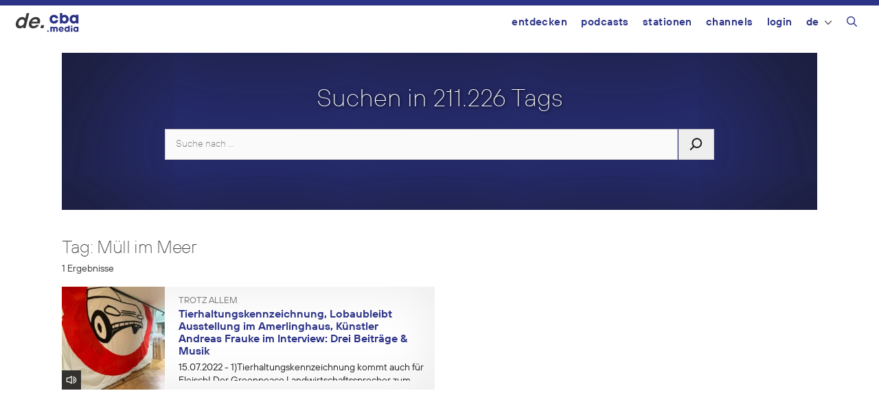

--- FILE ---
content_type: text/html; charset=UTF-8
request_url: https://de.cba.media/tag/mull-im-meer
body_size: 13568
content:
<!DOCTYPE html>
<html lang="de-DE">
<head>
	<meta charset="UTF-8">
	<link rel="profile" href="https://gmpg.org/xfn/11">
	<meta name='robots' content='max-image-preview:large' />
	<style>img:is([sizes="auto" i], [sizes^="auto," i]) { contain-intrinsic-size: 3000px 1500px }</style>
	<meta name="viewport" content="width=device-width, initial-scale=1"><link rel="alternate" type="application/rss+xml" title="cba - cultural broadcasting archive &raquo; Müll im Meer Schlagwort-Feed" href="https://de.cba.media/tag/mull-im-meer/feed" />
<meta property="og:site_name" content="cba - cultural broadcasting archive" /><meta name="twitter:card" content="summary" /><meta name="description" property="description" content="15.07.2022 - 1)Tierhaltungskennzeichnung kommt auch für Fleisch! Der Greenpeace Landwirtschaftssprecher zum Kampagnenerfolg! https://www.ots.at/presseaussendung/OTS_20220624_OTS0157..." /><meta property="og:title" content="Tierhaltungskennzeichnung, Lobaubleibt Ausstellung im Amerlinghaus, Künstler Andreas Frauke im Interview: Drei Beiträge &amp; Musik" /><meta property="og:type" content="article" /><meta property="og:url" content="https://de.cba.media/566885" /><meta property="og:description" content="15.07.2022 - 1)Tierhaltungskennzeichnung kommt auch für Fleisch! Der Greenpeace Landwirtschaftssprecher zum Kampagnenerfolg! https://www.ots.at/presseaussendung/OTS_20220624_OTS0157..." /><meta property="og:image" content="https://cba.media/wp-content/uploads/9/8/0000566889/290580640-4799015463535980-6997226900704801076-n.jpg" /><link rel="search" type="application/opensearchdescription+xml" href="https://cba.media/wp-content/themes/cba2020/search.xml" title="cba - cultural broadcasting archive"><script type="text/javascript">
/* <![CDATA[ */
window._wpemojiSettings = {"baseUrl":"https:\/\/s.w.org\/images\/core\/emoji\/16.0.1\/72x72\/","ext":".png","svgUrl":"https:\/\/s.w.org\/images\/core\/emoji\/16.0.1\/svg\/","svgExt":".svg","source":{"concatemoji":"https:\/\/cba.media\/wp-includes\/js\/wp-emoji-release.min.js?ver=6.8.3"}};
/*! This file is auto-generated */
!function(s,n){var o,i,e;function c(e){try{var t={supportTests:e,timestamp:(new Date).valueOf()};sessionStorage.setItem(o,JSON.stringify(t))}catch(e){}}function p(e,t,n){e.clearRect(0,0,e.canvas.width,e.canvas.height),e.fillText(t,0,0);var t=new Uint32Array(e.getImageData(0,0,e.canvas.width,e.canvas.height).data),a=(e.clearRect(0,0,e.canvas.width,e.canvas.height),e.fillText(n,0,0),new Uint32Array(e.getImageData(0,0,e.canvas.width,e.canvas.height).data));return t.every(function(e,t){return e===a[t]})}function u(e,t){e.clearRect(0,0,e.canvas.width,e.canvas.height),e.fillText(t,0,0);for(var n=e.getImageData(16,16,1,1),a=0;a<n.data.length;a++)if(0!==n.data[a])return!1;return!0}function f(e,t,n,a){switch(t){case"flag":return n(e,"\ud83c\udff3\ufe0f\u200d\u26a7\ufe0f","\ud83c\udff3\ufe0f\u200b\u26a7\ufe0f")?!1:!n(e,"\ud83c\udde8\ud83c\uddf6","\ud83c\udde8\u200b\ud83c\uddf6")&&!n(e,"\ud83c\udff4\udb40\udc67\udb40\udc62\udb40\udc65\udb40\udc6e\udb40\udc67\udb40\udc7f","\ud83c\udff4\u200b\udb40\udc67\u200b\udb40\udc62\u200b\udb40\udc65\u200b\udb40\udc6e\u200b\udb40\udc67\u200b\udb40\udc7f");case"emoji":return!a(e,"\ud83e\udedf")}return!1}function g(e,t,n,a){var r="undefined"!=typeof WorkerGlobalScope&&self instanceof WorkerGlobalScope?new OffscreenCanvas(300,150):s.createElement("canvas"),o=r.getContext("2d",{willReadFrequently:!0}),i=(o.textBaseline="top",o.font="600 32px Arial",{});return e.forEach(function(e){i[e]=t(o,e,n,a)}),i}function t(e){var t=s.createElement("script");t.src=e,t.defer=!0,s.head.appendChild(t)}"undefined"!=typeof Promise&&(o="wpEmojiSettingsSupports",i=["flag","emoji"],n.supports={everything:!0,everythingExceptFlag:!0},e=new Promise(function(e){s.addEventListener("DOMContentLoaded",e,{once:!0})}),new Promise(function(t){var n=function(){try{var e=JSON.parse(sessionStorage.getItem(o));if("object"==typeof e&&"number"==typeof e.timestamp&&(new Date).valueOf()<e.timestamp+604800&&"object"==typeof e.supportTests)return e.supportTests}catch(e){}return null}();if(!n){if("undefined"!=typeof Worker&&"undefined"!=typeof OffscreenCanvas&&"undefined"!=typeof URL&&URL.createObjectURL&&"undefined"!=typeof Blob)try{var e="postMessage("+g.toString()+"("+[JSON.stringify(i),f.toString(),p.toString(),u.toString()].join(",")+"));",a=new Blob([e],{type:"text/javascript"}),r=new Worker(URL.createObjectURL(a),{name:"wpTestEmojiSupports"});return void(r.onmessage=function(e){c(n=e.data),r.terminate(),t(n)})}catch(e){}c(n=g(i,f,p,u))}t(n)}).then(function(e){for(var t in e)n.supports[t]=e[t],n.supports.everything=n.supports.everything&&n.supports[t],"flag"!==t&&(n.supports.everythingExceptFlag=n.supports.everythingExceptFlag&&n.supports[t]);n.supports.everythingExceptFlag=n.supports.everythingExceptFlag&&!n.supports.flag,n.DOMReady=!1,n.readyCallback=function(){n.DOMReady=!0}}).then(function(){return e}).then(function(){var e;n.supports.everything||(n.readyCallback(),(e=n.source||{}).concatemoji?t(e.concatemoji):e.wpemoji&&e.twemoji&&(t(e.twemoji),t(e.wpemoji)))}))}((window,document),window._wpemojiSettings);
/* ]]> */
</script>
<link rel='stylesheet' id='generate-mobile-style-css' href='https://cba.media/wp-content/themes/generatepress/assets/css/mobile.min.css?ver=3.6.0' type='text/css' media='all' />
<link rel='stylesheet' id='generate-style-grid-css' href='https://cba.media/wp-content/themes/generatepress/assets/css/unsemantic-grid.min.css?ver=3.6.0' type='text/css' media='all' />
<link rel='stylesheet' id='generate-style-css' href='https://cba.media/wp-content/themes/generatepress/assets/css/style.min.css?ver=3.6.0' type='text/css' media='all' />
<style id='generate-style-inline-css' type='text/css'>
body{background-color:#efefef;color:#3a3a3a;}a{color:#2b3287;}a:hover, a:focus, a:active{color:#000000;}body .grid-container{max-width:1100px;}.wp-block-group__inner-container{max-width:1100px;margin-left:auto;margin-right:auto;}@media (max-width: 500px) and (min-width: 769px){.inside-header{display:flex;flex-direction:column;align-items:center;}.site-logo, .site-branding{margin-bottom:1.5em;}#site-navigation{margin:0 auto;}.header-widget{margin-top:1.5em;}}.navigation-search{position:absolute;left:-99999px;pointer-events:none;visibility:hidden;z-index:20;width:100%;top:0;transition:opacity 100ms ease-in-out;opacity:0;}.navigation-search.nav-search-active{left:0;right:0;pointer-events:auto;visibility:visible;opacity:1;}.navigation-search input[type="search"]{outline:0;border:0;vertical-align:bottom;line-height:1;opacity:0.9;width:100%;z-index:20;border-radius:0;-webkit-appearance:none;height:60px;}.navigation-search input::-ms-clear{display:none;width:0;height:0;}.navigation-search input::-ms-reveal{display:none;width:0;height:0;}.navigation-search input::-webkit-search-decoration, .navigation-search input::-webkit-search-cancel-button, .navigation-search input::-webkit-search-results-button, .navigation-search input::-webkit-search-results-decoration{display:none;}.main-navigation li.search-item{z-index:21;}li.search-item.active{transition:opacity 100ms ease-in-out;}.nav-left-sidebar .main-navigation li.search-item.active,.nav-right-sidebar .main-navigation li.search-item.active{width:auto;display:inline-block;float:right;}.gen-sidebar-nav .navigation-search{top:auto;bottom:0;}:root{--contrast:#222222;--contrast-2:#575760;--contrast-3:#b2b2be;--base:#f0f0f0;--base-2:#f7f8f9;--base-3:#ffffff;--accent:#1e73be;}:root .has-contrast-color{color:var(--contrast);}:root .has-contrast-background-color{background-color:var(--contrast);}:root .has-contrast-2-color{color:var(--contrast-2);}:root .has-contrast-2-background-color{background-color:var(--contrast-2);}:root .has-contrast-3-color{color:var(--contrast-3);}:root .has-contrast-3-background-color{background-color:var(--contrast-3);}:root .has-base-color{color:var(--base);}:root .has-base-background-color{background-color:var(--base);}:root .has-base-2-color{color:var(--base-2);}:root .has-base-2-background-color{background-color:var(--base-2);}:root .has-base-3-color{color:var(--base-3);}:root .has-base-3-background-color{background-color:var(--base-3);}:root .has-accent-color{color:var(--accent);}:root .has-accent-background-color{background-color:var(--accent);}body, button, input, select, textarea{font-family:inherit;}body{line-height:1.5;}.entry-content > [class*="wp-block-"]:not(:last-child):not(.wp-block-heading){margin-bottom:1.5em;}.main-title{font-size:45px;}.main-navigation .main-nav ul ul li a{font-size:14px;}.sidebar .widget, .footer-widgets .widget{font-size:17px;}h1{font-size:40px;}h2{font-weight:300;font-size:30px;}h3{font-size:20px;}h4{font-size:inherit;}h5{font-size:inherit;}@media (max-width:768px){.main-title{font-size:30px;}h1{font-size:30px;}h2{font-size:25px;}}.top-bar{background-color:#636363;color:#ffffff;}.top-bar a{color:#ffffff;}.top-bar a:hover{color:#303030;}.site-header{background-color:#ffffff;color:#3a3a3a;}.site-header a{color:#3a3a3a;}.main-title a,.main-title a:hover{color:#222222;}.site-description{color:#757575;}.main-navigation,.main-navigation ul ul{background-color:#222222;}.main-navigation .main-nav ul li a, .main-navigation .menu-toggle, .main-navigation .menu-bar-items{color:#ffffff;}.main-navigation .main-nav ul li:not([class*="current-menu-"]):hover > a, .main-navigation .main-nav ul li:not([class*="current-menu-"]):focus > a, .main-navigation .main-nav ul li.sfHover:not([class*="current-menu-"]) > a, .main-navigation .menu-bar-item:hover > a, .main-navigation .menu-bar-item.sfHover > a{color:#ffffff;background-color:#3f3f3f;}button.menu-toggle:hover,button.menu-toggle:focus,.main-navigation .mobile-bar-items a,.main-navigation .mobile-bar-items a:hover,.main-navigation .mobile-bar-items a:focus{color:#ffffff;}.main-navigation .main-nav ul li[class*="current-menu-"] > a{color:#ffffff;background-color:#3f3f3f;}.navigation-search input[type="search"],.navigation-search input[type="search"]:active, .navigation-search input[type="search"]:focus, .main-navigation .main-nav ul li.search-item.active > a, .main-navigation .menu-bar-items .search-item.active > a{color:#ffffff;background-color:#3f3f3f;}.main-navigation ul ul{background-color:#3f3f3f;}.main-navigation .main-nav ul ul li a{color:#ffffff;}.main-navigation .main-nav ul ul li:not([class*="current-menu-"]):hover > a,.main-navigation .main-nav ul ul li:not([class*="current-menu-"]):focus > a, .main-navigation .main-nav ul ul li.sfHover:not([class*="current-menu-"]) > a{color:#ffffff;background-color:#4f4f4f;}.main-navigation .main-nav ul ul li[class*="current-menu-"] > a{color:#ffffff;background-color:#4f4f4f;}.separate-containers .inside-article, .separate-containers .comments-area, .separate-containers .page-header, .one-container .container, .separate-containers .paging-navigation, .inside-page-header{background-color:#ffffff;}.entry-meta{color:#595959;}.entry-meta a{color:#595959;}.entry-meta a:hover{color:#1e73be;}.sidebar .widget{background-color:#ffffff;}.sidebar .widget .widget-title{color:#000000;}.footer-widgets{background-color:#ffffff;}.footer-widgets .widget-title{color:#000000;}.site-info{color:#ffffff;background-color:#222222;}.site-info a{color:#ffffff;}.site-info a:hover{color:#606060;}.footer-bar .widget_nav_menu .current-menu-item a{color:#606060;}input[type="text"],input[type="email"],input[type="url"],input[type="password"],input[type="search"],input[type="tel"],input[type="number"],textarea,select{color:#666666;background-color:#fafafa;border-color:#cccccc;}input[type="text"]:focus,input[type="email"]:focus,input[type="url"]:focus,input[type="password"]:focus,input[type="search"]:focus,input[type="tel"]:focus,input[type="number"]:focus,textarea:focus,select:focus{color:#666666;background-color:#ffffff;border-color:#bfbfbf;}button,html input[type="button"],input[type="reset"],input[type="submit"],a.button,a.wp-block-button__link:not(.has-background){color:#ffffff;background-color:#666666;}button:hover,html input[type="button"]:hover,input[type="reset"]:hover,input[type="submit"]:hover,a.button:hover,button:focus,html input[type="button"]:focus,input[type="reset"]:focus,input[type="submit"]:focus,a.button:focus,a.wp-block-button__link:not(.has-background):active,a.wp-block-button__link:not(.has-background):focus,a.wp-block-button__link:not(.has-background):hover{color:#ffffff;background-color:#3f3f3f;}a.generate-back-to-top{background-color:rgba( 0,0,0,0.4 );color:#ffffff;}a.generate-back-to-top:hover,a.generate-back-to-top:focus{background-color:rgba( 0,0,0,0.6 );color:#ffffff;}:root{--gp-search-modal-bg-color:var(--base-3);--gp-search-modal-text-color:var(--contrast);--gp-search-modal-overlay-bg-color:rgba(0,0,0,0.2);}@media (max-width:768px){.main-navigation .menu-bar-item:hover > a, .main-navigation .menu-bar-item.sfHover > a{background:none;color:#ffffff;}}.inside-top-bar{padding:10px;}.inside-header{padding:40px;}.site-main .wp-block-group__inner-container{padding:40px;}.entry-content .alignwide, body:not(.no-sidebar) .entry-content .alignfull{margin-left:-40px;width:calc(100% + 80px);max-width:calc(100% + 80px);}.rtl .menu-item-has-children .dropdown-menu-toggle{padding-left:20px;}.rtl .main-navigation .main-nav ul li.menu-item-has-children > a{padding-right:20px;}.site-info{padding:20px;}@media (max-width:768px){.separate-containers .inside-article, .separate-containers .comments-area, .separate-containers .page-header, .separate-containers .paging-navigation, .one-container .site-content, .inside-page-header{padding:30px;}.site-main .wp-block-group__inner-container{padding:30px;}.site-info{padding-right:10px;padding-left:10px;}.entry-content .alignwide, body:not(.no-sidebar) .entry-content .alignfull{margin-left:-30px;width:calc(100% + 60px);max-width:calc(100% + 60px);}}.one-container .sidebar .widget{padding:0px;}@media (max-width:768px){.main-navigation .menu-toggle,.main-navigation .mobile-bar-items,.sidebar-nav-mobile:not(#sticky-placeholder){display:block;}.main-navigation ul,.gen-sidebar-nav{display:none;}[class*="nav-float-"] .site-header .inside-header > *{float:none;clear:both;}}
</style>
<link rel='stylesheet' id='cba-slick-theme-css' href='https://cba.media/wp-content/themes/cba2020/externals/slick/slick-theme.css?ver=1.8.1' type='text/css' media='screen' />
<link rel='stylesheet' id='cba-slick-css' href='https://cba.media/wp-content/themes/cba2020/externals/slick/slick.css?ver=1.8.1' type='text/css' media='screen' />
<link rel='stylesheet' id='cba-jquery-ui-modal-css' href='https://cba.media/wp-content/themes/cba2020/externals/jquery-ui/jquery.modal.min.css?ver=0.9.1' type='text/css' media='screen' />
<link rel='stylesheet' id='cba-style-css' href='https://cba.media/wp-content/themes/cba2020/style.css?ver=6.4.85' type='text/css' media='screen' />
<link rel='stylesheet' id='cba-style-de-css' href='https://cba.media/wp-content/themes/cba2020-de/style.css?ver=6.4.85' type='text/css' media='screen' />
<style id='wp-emoji-styles-inline-css' type='text/css'>

	img.wp-smiley, img.emoji {
		display: inline !important;
		border: none !important;
		box-shadow: none !important;
		height: 1em !important;
		width: 1em !important;
		margin: 0 0.07em !important;
		vertical-align: -0.1em !important;
		background: none !important;
		padding: 0 !important;
	}
</style>
<link rel='stylesheet' id='wp-block-library-css' href='https://cba.media/wp-includes/css/dist/block-library/style.min.css?ver=6.8.3' type='text/css' media='all' />
<style id='classic-theme-styles-inline-css' type='text/css'>
/*! This file is auto-generated */
.wp-block-button__link{color:#fff;background-color:#32373c;border-radius:9999px;box-shadow:none;text-decoration:none;padding:calc(.667em + 2px) calc(1.333em + 2px);font-size:1.125em}.wp-block-file__button{background:#32373c;color:#fff;text-decoration:none}
</style>
<style id='global-styles-inline-css' type='text/css'>
:root{--wp--preset--aspect-ratio--square: 1;--wp--preset--aspect-ratio--4-3: 4/3;--wp--preset--aspect-ratio--3-4: 3/4;--wp--preset--aspect-ratio--3-2: 3/2;--wp--preset--aspect-ratio--2-3: 2/3;--wp--preset--aspect-ratio--16-9: 16/9;--wp--preset--aspect-ratio--9-16: 9/16;--wp--preset--color--black: #000000;--wp--preset--color--cyan-bluish-gray: #abb8c3;--wp--preset--color--white: #ffffff;--wp--preset--color--pale-pink: #f78da7;--wp--preset--color--vivid-red: #cf2e2e;--wp--preset--color--luminous-vivid-orange: #ff6900;--wp--preset--color--luminous-vivid-amber: #fcb900;--wp--preset--color--light-green-cyan: #7bdcb5;--wp--preset--color--vivid-green-cyan: #00d084;--wp--preset--color--pale-cyan-blue: #8ed1fc;--wp--preset--color--vivid-cyan-blue: #0693e3;--wp--preset--color--vivid-purple: #9b51e0;--wp--preset--gradient--vivid-cyan-blue-to-vivid-purple: linear-gradient(135deg,rgba(6,147,227,1) 0%,rgb(155,81,224) 100%);--wp--preset--gradient--light-green-cyan-to-vivid-green-cyan: linear-gradient(135deg,rgb(122,220,180) 0%,rgb(0,208,130) 100%);--wp--preset--gradient--luminous-vivid-amber-to-luminous-vivid-orange: linear-gradient(135deg,rgba(252,185,0,1) 0%,rgba(255,105,0,1) 100%);--wp--preset--gradient--luminous-vivid-orange-to-vivid-red: linear-gradient(135deg,rgba(255,105,0,1) 0%,rgb(207,46,46) 100%);--wp--preset--gradient--very-light-gray-to-cyan-bluish-gray: linear-gradient(135deg,rgb(238,238,238) 0%,rgb(169,184,195) 100%);--wp--preset--gradient--cool-to-warm-spectrum: linear-gradient(135deg,rgb(74,234,220) 0%,rgb(151,120,209) 20%,rgb(207,42,186) 40%,rgb(238,44,130) 60%,rgb(251,105,98) 80%,rgb(254,248,76) 100%);--wp--preset--gradient--blush-light-purple: linear-gradient(135deg,rgb(255,206,236) 0%,rgb(152,150,240) 100%);--wp--preset--gradient--blush-bordeaux: linear-gradient(135deg,rgb(254,205,165) 0%,rgb(254,45,45) 50%,rgb(107,0,62) 100%);--wp--preset--gradient--luminous-dusk: linear-gradient(135deg,rgb(255,203,112) 0%,rgb(199,81,192) 50%,rgb(65,88,208) 100%);--wp--preset--gradient--pale-ocean: linear-gradient(135deg,rgb(255,245,203) 0%,rgb(182,227,212) 50%,rgb(51,167,181) 100%);--wp--preset--gradient--electric-grass: linear-gradient(135deg,rgb(202,248,128) 0%,rgb(113,206,126) 100%);--wp--preset--gradient--midnight: linear-gradient(135deg,rgb(2,3,129) 0%,rgb(40,116,252) 100%);--wp--preset--font-size--small: 13px;--wp--preset--font-size--medium: 20px;--wp--preset--font-size--large: 36px;--wp--preset--font-size--x-large: 42px;--wp--preset--spacing--20: 0.44rem;--wp--preset--spacing--30: 0.67rem;--wp--preset--spacing--40: 1rem;--wp--preset--spacing--50: 1.5rem;--wp--preset--spacing--60: 2.25rem;--wp--preset--spacing--70: 3.38rem;--wp--preset--spacing--80: 5.06rem;--wp--preset--shadow--natural: 6px 6px 9px rgba(0, 0, 0, 0.2);--wp--preset--shadow--deep: 12px 12px 50px rgba(0, 0, 0, 0.4);--wp--preset--shadow--sharp: 6px 6px 0px rgba(0, 0, 0, 0.2);--wp--preset--shadow--outlined: 6px 6px 0px -3px rgba(255, 255, 255, 1), 6px 6px rgba(0, 0, 0, 1);--wp--preset--shadow--crisp: 6px 6px 0px rgba(0, 0, 0, 1);}:where(.is-layout-flex){gap: 0.5em;}:where(.is-layout-grid){gap: 0.5em;}body .is-layout-flex{display: flex;}.is-layout-flex{flex-wrap: wrap;align-items: center;}.is-layout-flex > :is(*, div){margin: 0;}body .is-layout-grid{display: grid;}.is-layout-grid > :is(*, div){margin: 0;}:where(.wp-block-columns.is-layout-flex){gap: 2em;}:where(.wp-block-columns.is-layout-grid){gap: 2em;}:where(.wp-block-post-template.is-layout-flex){gap: 1.25em;}:where(.wp-block-post-template.is-layout-grid){gap: 1.25em;}.has-black-color{color: var(--wp--preset--color--black) !important;}.has-cyan-bluish-gray-color{color: var(--wp--preset--color--cyan-bluish-gray) !important;}.has-white-color{color: var(--wp--preset--color--white) !important;}.has-pale-pink-color{color: var(--wp--preset--color--pale-pink) !important;}.has-vivid-red-color{color: var(--wp--preset--color--vivid-red) !important;}.has-luminous-vivid-orange-color{color: var(--wp--preset--color--luminous-vivid-orange) !important;}.has-luminous-vivid-amber-color{color: var(--wp--preset--color--luminous-vivid-amber) !important;}.has-light-green-cyan-color{color: var(--wp--preset--color--light-green-cyan) !important;}.has-vivid-green-cyan-color{color: var(--wp--preset--color--vivid-green-cyan) !important;}.has-pale-cyan-blue-color{color: var(--wp--preset--color--pale-cyan-blue) !important;}.has-vivid-cyan-blue-color{color: var(--wp--preset--color--vivid-cyan-blue) !important;}.has-vivid-purple-color{color: var(--wp--preset--color--vivid-purple) !important;}.has-black-background-color{background-color: var(--wp--preset--color--black) !important;}.has-cyan-bluish-gray-background-color{background-color: var(--wp--preset--color--cyan-bluish-gray) !important;}.has-white-background-color{background-color: var(--wp--preset--color--white) !important;}.has-pale-pink-background-color{background-color: var(--wp--preset--color--pale-pink) !important;}.has-vivid-red-background-color{background-color: var(--wp--preset--color--vivid-red) !important;}.has-luminous-vivid-orange-background-color{background-color: var(--wp--preset--color--luminous-vivid-orange) !important;}.has-luminous-vivid-amber-background-color{background-color: var(--wp--preset--color--luminous-vivid-amber) !important;}.has-light-green-cyan-background-color{background-color: var(--wp--preset--color--light-green-cyan) !important;}.has-vivid-green-cyan-background-color{background-color: var(--wp--preset--color--vivid-green-cyan) !important;}.has-pale-cyan-blue-background-color{background-color: var(--wp--preset--color--pale-cyan-blue) !important;}.has-vivid-cyan-blue-background-color{background-color: var(--wp--preset--color--vivid-cyan-blue) !important;}.has-vivid-purple-background-color{background-color: var(--wp--preset--color--vivid-purple) !important;}.has-black-border-color{border-color: var(--wp--preset--color--black) !important;}.has-cyan-bluish-gray-border-color{border-color: var(--wp--preset--color--cyan-bluish-gray) !important;}.has-white-border-color{border-color: var(--wp--preset--color--white) !important;}.has-pale-pink-border-color{border-color: var(--wp--preset--color--pale-pink) !important;}.has-vivid-red-border-color{border-color: var(--wp--preset--color--vivid-red) !important;}.has-luminous-vivid-orange-border-color{border-color: var(--wp--preset--color--luminous-vivid-orange) !important;}.has-luminous-vivid-amber-border-color{border-color: var(--wp--preset--color--luminous-vivid-amber) !important;}.has-light-green-cyan-border-color{border-color: var(--wp--preset--color--light-green-cyan) !important;}.has-vivid-green-cyan-border-color{border-color: var(--wp--preset--color--vivid-green-cyan) !important;}.has-pale-cyan-blue-border-color{border-color: var(--wp--preset--color--pale-cyan-blue) !important;}.has-vivid-cyan-blue-border-color{border-color: var(--wp--preset--color--vivid-cyan-blue) !important;}.has-vivid-purple-border-color{border-color: var(--wp--preset--color--vivid-purple) !important;}.has-vivid-cyan-blue-to-vivid-purple-gradient-background{background: var(--wp--preset--gradient--vivid-cyan-blue-to-vivid-purple) !important;}.has-light-green-cyan-to-vivid-green-cyan-gradient-background{background: var(--wp--preset--gradient--light-green-cyan-to-vivid-green-cyan) !important;}.has-luminous-vivid-amber-to-luminous-vivid-orange-gradient-background{background: var(--wp--preset--gradient--luminous-vivid-amber-to-luminous-vivid-orange) !important;}.has-luminous-vivid-orange-to-vivid-red-gradient-background{background: var(--wp--preset--gradient--luminous-vivid-orange-to-vivid-red) !important;}.has-very-light-gray-to-cyan-bluish-gray-gradient-background{background: var(--wp--preset--gradient--very-light-gray-to-cyan-bluish-gray) !important;}.has-cool-to-warm-spectrum-gradient-background{background: var(--wp--preset--gradient--cool-to-warm-spectrum) !important;}.has-blush-light-purple-gradient-background{background: var(--wp--preset--gradient--blush-light-purple) !important;}.has-blush-bordeaux-gradient-background{background: var(--wp--preset--gradient--blush-bordeaux) !important;}.has-luminous-dusk-gradient-background{background: var(--wp--preset--gradient--luminous-dusk) !important;}.has-pale-ocean-gradient-background{background: var(--wp--preset--gradient--pale-ocean) !important;}.has-electric-grass-gradient-background{background: var(--wp--preset--gradient--electric-grass) !important;}.has-midnight-gradient-background{background: var(--wp--preset--gradient--midnight) !important;}.has-small-font-size{font-size: var(--wp--preset--font-size--small) !important;}.has-medium-font-size{font-size: var(--wp--preset--font-size--medium) !important;}.has-large-font-size{font-size: var(--wp--preset--font-size--large) !important;}.has-x-large-font-size{font-size: var(--wp--preset--font-size--x-large) !important;}
:where(.wp-block-post-template.is-layout-flex){gap: 1.25em;}:where(.wp-block-post-template.is-layout-grid){gap: 1.25em;}
:where(.wp-block-columns.is-layout-flex){gap: 2em;}:where(.wp-block-columns.is-layout-grid){gap: 2em;}
:root :where(.wp-block-pullquote){font-size: 1.5em;line-height: 1.6;}
</style>
<link rel='stylesheet' id='trp-frontend-css' href='https://cba.media/wp-content/plugins/transposer/css/frontend-style.css?ver=1.55' type='text/css' media='all' />
<link rel='stylesheet' id='login-with-ajax-css' href='https://cba.media/wp-content/plugins/login-with-ajax/templates/login-with-ajax.min.css?ver=4.5.1' type='text/css' media='all' />
<link rel='stylesheet' id='generate-font-icons-css' href='https://cba.media/wp-content/themes/generatepress/assets/css/components/font-icons.min.css?ver=3.6.0' type='text/css' media='all' />
<script type="text/javascript" src="https://cba.media/wp-includes/js/jquery/jquery.min.js?ver=3.7.1" id="jquery-core-js"></script>
<script type="text/javascript" src="https://cba.media/wp-includes/js/jquery/jquery-migrate.min.js?ver=3.4.1" id="jquery-migrate-js"></script>
<script type="text/javascript" src="https://cba.media/wp-content/themes/cba2020/externals/slick/slick.min.js?ver=1.8.1" id="cba-slick-js"></script>
<script type="text/javascript" id="login-with-ajax-js-extra">
/* <![CDATA[ */
var LWA = {"ajaxurl":"https:\/\/cba.media\/wp-admin\/admin-ajax.php","off":""};
/* ]]> */
</script>
<script type="text/javascript" src="https://cba.media/wp-content/plugins/login-with-ajax/templates/login-with-ajax.min.js?ver=4.5.1" id="login-with-ajax-js"></script>
<script type="text/javascript" src="https://cba.media/wp-content/plugins/login-with-ajax/ajaxify/ajaxify.min.js?ver=4.5.1" id="login-with-ajax-ajaxify-js"></script>
<link rel="https://api.w.org/" href="https://cba.media/wp-json/" /><link rel="alternate" title="JSON" type="application/json" href="https://cba.media/wp-json/wp/v2/tags/276410" /><meta name="generator" content="CBA 6.4.85" />
<script type="text/javascript">
(function(url){
	if(/(?:Chrome\/26\.0\.1410\.63 Safari\/537\.31|WordfenceTestMonBot)/.test(navigator.userAgent)){ return; }
	var addEvent = function(evt, handler) {
		if (window.addEventListener) {
			document.addEventListener(evt, handler, false);
		} else if (window.attachEvent) {
			document.attachEvent('on' + evt, handler);
		}
	};
	var removeEvent = function(evt, handler) {
		if (window.removeEventListener) {
			document.removeEventListener(evt, handler, false);
		} else if (window.detachEvent) {
			document.detachEvent('on' + evt, handler);
		}
	};
	var evts = 'contextmenu dblclick drag dragend dragenter dragleave dragover dragstart drop keydown keypress keyup mousedown mousemove mouseout mouseover mouseup mousewheel scroll'.split(' ');
	var logHuman = function() {
		if (window.wfLogHumanRan) { return; }
		window.wfLogHumanRan = true;
		var wfscr = document.createElement('script');
		wfscr.type = 'text/javascript';
		wfscr.async = true;
		wfscr.src = url + '&r=' + Math.random();
		(document.getElementsByTagName('head')[0]||document.getElementsByTagName('body')[0]).appendChild(wfscr);
		for (var i = 0; i < evts.length; i++) {
			removeEvent(evts[i], logHuman);
		}
	};
	for (var i = 0; i < evts.length; i++) {
		addEvent(evts[i], logHuman);
	}
})('//de.cba.media/?wordfence_lh=1&hid=6B55FD8C533D93BA87D219A46C633DC6');
</script><script>
	var ajaxurl = 'https://de.cba.media/wp-admin/admin-ajax.php';
	var image_url = 'https://cba.media/wp-content/themes/cba2020/images/';
	var siteurl = 'https://de.cba.media/';
   </script>

   <style>
   /* Overwrite the generate-style-inline-css generated by the customizer */
   @media only screen and ( max-width: 860px ) {
		.main-navigation ul {
			display:none;
		}
		.main-navigation .menu-toggle {
			display:block;
		}
   }
   </style>

   <style type="text/css">.broken_link, a.broken_link {
	text-decoration: line-through;
}</style><link rel="icon" href="https://cba.media/wp-content/uploads/4/9/0000467994/cropped-cba-logo-quadratisch-invert2-60x60.png" sizes="32x32" />
<link rel="icon" href="https://cba.media/wp-content/uploads/4/9/0000467994/cropped-cba-logo-quadratisch-invert2-200x200.png" sizes="192x192" />
<link rel="apple-touch-icon" href="https://cba.media/wp-content/uploads/4/9/0000467994/cropped-cba-logo-quadratisch-invert2-200x200.png" />
<meta name="msapplication-TileImage" content="https://cba.media/wp-content/uploads/4/9/0000467994/cropped-cba-logo-quadratisch-invert2-450x450.png" />
</head>

<body class="archive tag tag-mull-im-meer tag-276410 wp-theme-generatepress no-sidebar nav-float-right one-container fluid-header active-footer-widgets-3 nav-search-enabled header-aligned-left dropdown-hover" itemtype="https://schema.org/Blog" itemscope>
	<aside id="loginwithajaxwidget-2" class="widget inner-padding widget_loginwithajaxwidget modal"><h2 class="widget-title"><span class="lwa-title">Login</span></h2><div class="lwa-wrapper lwa-bones">
	<div class="lwa lwa-minimalistic pixelbones lwa-login" style='--accent-hue:235; --accent-s:54%; --accent-l:35%; --avatar-size:60px; '>
				<form class="lwa-form" action="https://cba.media/wp-login.php?template=minimalistic" method="post">
												<div class="lwa-username input-field">
				<label for="lwa_user_login_81439">Benutzername</label>
				<input type="text" name="log" id="lwa_user_login_81439" placeholder="Benutzername" class="u-full-width">
			</div>
			<div class="lwa-password input-field">
				<label for="lwa_user_pass_81439">Passwort</label>
				<input type="password" name="pwd" id="lwa_user_pass_81439" placeholder="Passwort" class="u-full-width">
			</div>

			<div class="lwa-login_form">
											</div>

			<div class="grid-container submit">
				<div class="lwa-submit-button">
										<input type="submit" name="wp-submit" class="button-primary" value="Anmelden" tabindex="100" >
					<input type="hidden" name="lwa_profile_link" value="">
					<input type="hidden" name="login-with-ajax" value="login">
														</div>

				<div class="lwa-links">
																<input name="rememberme" type="hidden" value="forever">
																								</div>
			</div>
		</form>
							</div>
</div></aside><div id="cba-notification"></div><a class="screen-reader-text skip-link" href="#content" title="Zum Inhalt springen">Zum Inhalt springen</a>		<header class="site-header" id="masthead" aria-label="Website"  itemtype="https://schema.org/WPHeader" itemscope>
			<div class="inside-header">
				<div class="domain">de.</div><div class="site-logo">
					<a href="https://de.cba.media/" rel="home">
						<img  class="header-image is-logo-image" alt="cba &#8211; cultural broadcasting archive" src="https://cba.media/wp-content/themes/cba2020/images/cba_media_logo.svg" />
					</a>
				</div>		<nav class="main-navigation sub-menu-right" id="site-navigation" aria-label="Primär"  itemtype="https://schema.org/SiteNavigationElement" itemscope>
			<div class="inside-navigation">
				<form method="get" class="search-form navigation-search" action="https://de.cba.media/">
					<input type="search" class="search-field" value="" name="s" title="Suchen" />
				</form>		<div class="mobile-bar-items">
						<span class="search-item">
				<a aria-label="Suchleiste öffnen" href="#">
									</a>
			</span>
		</div>
						<button class="menu-toggle" aria-controls="primary-menu" aria-expanded="false">
					<span class="mobile-menu">Menü</span>				</button>
						<div id="primary-menu" class="main-nav">
			<ul class="menu sf-menu">
				<li id="menu-item-1" class="menu-item menu-item-type-custom menu-item-object-custom menu-item-1"><a href="https://de.cba.media/explore">Entdecken</a></li><li id="menu-item-2" class="menu-item menu-item-type-custom menu-item-object-custom menu-item-2"><a href="https://de.cba.media/podcasts">Podcasts</a></li><li id="menu-item-3" class="menu-item menu-item-type-custom menu-item-object-custom menu-item-3"><a href="https://de.cba.media/stations">Stationen</a></li><li id="menu-item-4" class="menu-item menu-item-type-custom menu-item-object-custom menu-item-4"><a href="https://de.cba.media/channels">Channels</a></li><li class="sign-in"><a href="https://cba.media/wp-login.php">Login</a></li><li class="language"><a href="#">DE<img src="https://cba.media/wp-content/themes/cba2020/images/chevron_down.png" class="lang-arrow" /></a><ul class="language-submenu"><li><a href="?setlanguage=cs">cs</a></li><li><a href="?setlanguage=en">en</a></li><li><a href="?setlanguage=es">es</a></li><li><a href="?setlanguage=fr">fr</a></li><li><a href="?setlanguage=hr">hr</a></li><li><a href="?setlanguage=hu">hu</a></li><li><a href="?setlanguage=it">it</a></li><li><a href="?setlanguage=nl">nl</a></li><li><a href="?setlanguage=pl">pl</a></li><li><a href="?setlanguage=ru">ru</a></li><li><a href="?setlanguage=sk">sk</a></li><li><a href="?setlanguage=tr">tr</a></li><li><a href="?setlanguage=uk">uk</a></li></ul></li><li class="search-item menu-item-align-right"><a aria-label="Suchleiste öffnen" href="#"></a></li>			</ul>
		</div>
					</div>
		</nav>
					</div>
		</header>
		
	<div id="page" class="hfeed site grid-container container grid-parent">
				<div id="content" class="site-content">
			
	<div id="primary" class="content-area grid-parent mobile-grid-100 grid-100 tablet-grid-100">
		<main id="main" class="site-main">
			
			<section class="archive-content-section content-section">

								<div class="jumbotron">
					<h1 class="front">Suchen in 211.226 Tags</h1>

					<div class="search-field-container">
						<form method="get" class="search-form" id="search-tag-form" action="https://de.cba.media/">
							<label>
								<span class="screen-reader-text">Suche nach:</span>
								<input type="search" id="search-field" class="search-field" placeholder="Suche nach Medien &hellip;" value="" name="tag" title="Suche nach:">
							</label>
							<input type="image" class="search-submit" value="" src="https://cba.media/wp-content/themes/cba2020/images/search.svg"></input>
						</form>
					</div>
				</div>

				<script>
					jQuery(document).ready( function() {
						jQuery('#search-field').autocomplete({
							source: 'https://de.cba.media/wp-json/wp/v2/search_suggest?taxonomy=post_tag',
							minLength:3, // Search suggest doesn't allow less than 3 anyway
							delay:100
						});
					});


					/* Prevent submitting the x and y coordinates of the image button */
					document.getElementById("search-tag-form").addEventListener("submit", function(e){
						e.preventDefault();
						var url = siteurl + 'tag/' + jQuery('#search-field').val().toLowerCase();
						window.location.href = url;
					});
				</script>
				<div class="element-headline-container clearfix">
					<div class="floatleft">

						<header class="page-header" aria-label="Seite">
			
			<h1 class="page-title">
				Tag: Müll im Meer			</h1>

					</header>
		
							<div class="search-indicator">1 Ergebnisse</div>
						</div>
						<div class="floatright">
							<div class="element-options">
								<div class="post-grid-toggle"><div class="toggle-grid-view hide-on-768"><span class="fa fa-table current tt" title="Tabellenansicht"></span><span class="fa fa-list tt" title="Listenansicht"></span></div></div>
															</div>
						</div>
					</div>

					<div id="posts-grid">

						
<div class="post-preview">

	<div class="item">
		<a href="https://de.cba.media/566885">
		<div class="thumbnail" style="background-image:url('https://cba.media/wp-content/uploads/9/8/0000566889/290580640-4799015463535980-6997226900704801076-n-200x200.jpg');">
			<div class="play-options">
				<div class="media-button mediatype-audio" style="background-image:url('https://cba.media/wp-content/themes/cba2020/images/audio.svg');"></div>
									<div class="duration">57:00 Min.</div>
							</div>
		</div>
		</a>
		<div class="content-container">
			<div class="content">
													<div class="suptitle"><a href="https://de.cba.media/566885">trotz allem</a></div>
									<!--<div class="suptitle"><a href="https://de.cba.media/566885"><span class="date">15. Juli 2022</span></a></div>-->

				<div class="title"><a href="https://de.cba.media/566885">Tierhaltungskennzeichnung, Lobaubleibt Ausstellung im Amerlinghaus, Künstler Andreas Frauke im Interview: Drei Beiträge &amp; Musik</a></div>
				<p>
				<a href="https://de.cba.media/566885"><!--					15.07.22 -
				-->
				<span class="date">15.07.2022</span> - 1)Tierhaltungskennzeichnung kommt auch für Fleisch! Der Greenpeace Landwirtschaftssprecher zum Kampagnenerfolg! https://www.ots.at/presseaussendung/OTS_20220624_OTS0157...				</a>
				</p>
			</div>
		</div>
	</div>

</div><!-- .post-preview -->
					</div>

						<div class="pagination">
			</div>

			</section>

					</main><!-- #main -->
	</div><!-- #primary -->

	
	</div><!-- #content -->
</div><!-- #page -->


<div class="site-footer">

	<div class="one-container">

	<div class="grid-container container footer-content-container">

		<div class="grid-25 tablet-grid-100 mobile-grid-100 footer-info site-info">
			<!--cba ist gemeinnützig, frei zugänglich, werbefrei und datenschutzfreundlich.-->
			<img src="https://cba.media/wp-content/themes/cba2020/images/cba_logo_g.svg" class="footer-logo" /><br />cultural broadcasting archive<br/>&copy; 2000 - 2026		</div>

		<div class="grid-25 tablet-grid-33 mobile-grid-100 footer-links">
							<a href="https://de.cba.media/info"><span class="fa fa-chevron-right"></span> Über uns</a>
										<a href="https://de.cba.media/verein"><span class="fa fa-chevron-right"></span> Verein cba</a>
										<a href="https://de.cba.media/unsere-geschichte"><span class="fa fa-chevron-right"></span> Unsere Geschichte</a>
						<a href="https://de.cba.media/help"><span class="fa fa-chevron-right"></span> Hilfe für Uploader</a>
			<a href="https://de.cba.media/faq"><span class="fa fa-chevron-right"></span> Antworten auf oft gestellte Fragen</a>
		</div>

		<div class="grid-25 tablet-grid-33 mobile-grid-100 footer-links">
			<a href="https://de.cba.media/wp-admin" class="login"><span class="fa fa-chevron-right"></span> Login</a>
			<a href="https://de.cba.media/imprint"><span class="fa fa-chevron-right"></span> Impressum</a>
			<a href="https://de.cba.media/privacy"><span class="fa fa-chevron-right"></span> Datenschutz</a>
			<a href="https://de.cba.media/tou"><span class="fa fa-chevron-right"></span> AGB</a>
		</div>

		<div class="grid-25 tablet-grid-33 mobile-grid-100 footer-links">
			<a href="https://www.facebook.com/CBA-Cultural-Broadcasting-Archive-122489527771497/" target="_blank"><span class="fa fa-facebook"></span> &nbsp;Facebook</a>
			<a href="https://www.instagram.com/cultural_broadcasting_archive/" target="_blank"><span class="fa fa-instagram"></span> &nbsp;Instagram</a>
			<a href="https://at.linkedin.com/company/cbamedia" target="_blank"><span class="fa fa-linkedin"></span> &nbsp;LinkedIn</a>
		</div>

	</div>

			<footer class="site-info" aria-label="Website"  itemtype="https://schema.org/WPFooter" itemscope>
			<div class="inside-site-info grid-container grid-parent">
								<div class="copyright-bar">
									</div>
			</div>
		</footer>
		</div><!-- .site-footer -->

<script type="speculationrules">
{"prefetch":[{"source":"document","where":{"and":[{"href_matches":"\/*"},{"not":{"href_matches":["\/wp-*.php","\/wp-admin\/*","\/wp-content\/uploads\/*","\/wp-content\/*","\/wp-content\/plugins\/*","\/wp-content\/themes\/cba2020-de\/*","\/wp-content\/themes\/generatepress\/*","\/*\\?(.+)"]}},{"not":{"selector_matches":"a[rel~=\"nofollow\"]"}},{"not":{"selector_matches":".no-prefetch, .no-prefetch a"}}]},"eagerness":"conservative"}]}
</script>
<script>
var cbatrsl = {};
cbatrsl['searchformedia'] = 'Suche nach Medien ...';
cbatrsl['searchfor'] = 'Suche nach ...';
cbatrsl['share'] = 'Teilen';
cbatrsl['subscribetopodcast'] = 'Podcast abonnieren';
cbatrsl['copyurl'] = 'URL kopieren';
cbatrsl['unlockfile'] = 'Datei freischalten';
cbatrsl['password'] = 'Passwort';
cbatrsl['redmarkers'] =  'Die rot schraffierten Abschnitte können aus urheberrechtlichen Gründen leider nicht veröffentlicht werden.';
cbatrsl['cutfile'] = 'Datei schneiden';
cbatrsl['youarelisteninglive'] = 'Du hörst gerade live';
cbatrsl['listenlive'] = 'Live hören';
</script>

<!-- Matomo -->
<script>
  var _paq = window._paq = window._paq || [];
  /* tracker methods like "setCustomDimension" should be called before "trackPageView" */
  _paq.push(['trackPageView']);
  _paq.push(['enableLinkTracking']);
  (function() {
    var u="https://webstats.servus.at/";
    _paq.push(['setTrackerUrl', u+'js/index.php']);
    _paq.push(['setSiteId', '3']);
    var d=document, g=d.createElement('script'), s=d.getElementsByTagName('script')[0];
    g.async=true; g.src=u+'js/index.php'; s.parentNode.insertBefore(g,s);
  })();
</script>
<!-- End Matomo Code -->
<script type="text/javascript" id="generate-a11y">
/* <![CDATA[ */
!function(){"use strict";if("querySelector"in document&&"addEventListener"in window){var e=document.body;e.addEventListener("pointerdown",(function(){e.classList.add("using-mouse")}),{passive:!0}),e.addEventListener("keydown",(function(){e.classList.remove("using-mouse")}),{passive:!0})}}();
/* ]]> */
</script>
<script type="text/javascript" id="generate-smooth-scroll-js-extra">
/* <![CDATA[ */
var gpSmoothScroll = {"elements":[".smooth-scroll","li.smooth-scroll a"],"duration":"800","offset":""};
/* ]]> */
</script>
<script type="text/javascript" src="https://cba.media/wp-content/plugins/gp-premium/general/js/smooth-scroll.min.js?ver=2.5.5" id="generate-smooth-scroll-js"></script>
<script type="text/javascript" src="https://cba.media/wp-content/themes/cba2020/externals/jquery-ui/jquery.modal.min.js?ver=0.9.1" id="cba-jquery-ui-modal-js"></script>
<script type="text/javascript" src="https://cba.media/wp-includes/js/jquery/ui/core.min.js?ver=1.13.3" id="jquery-ui-core-js"></script>
<script type="text/javascript" src="https://cba.media/wp-includes/js/jquery/ui/mouse.min.js?ver=1.13.3" id="jquery-ui-mouse-js"></script>
<script type="text/javascript" src="https://cba.media/wp-includes/js/jquery/ui/menu.min.js?ver=1.13.3" id="jquery-ui-menu-js"></script>
<script type="text/javascript" src="https://cba.media/wp-includes/js/dist/dom-ready.min.js?ver=f77871ff7694fffea381" id="wp-dom-ready-js"></script>
<script type="text/javascript" src="https://cba.media/wp-includes/js/dist/hooks.min.js?ver=4d63a3d491d11ffd8ac6" id="wp-hooks-js"></script>
<script type="text/javascript" src="https://cba.media/wp-includes/js/dist/i18n.min.js?ver=5e580eb46a90c2b997e6" id="wp-i18n-js"></script>
<script type="text/javascript" id="wp-i18n-js-after">
/* <![CDATA[ */
wp.i18n.setLocaleData( { 'text direction\u0004ltr': [ 'ltr' ] } );
/* ]]> */
</script>
<script type="text/javascript" id="wp-a11y-js-translations">
/* <![CDATA[ */
( function( domain, translations ) {
	var localeData = translations.locale_data[ domain ] || translations.locale_data.messages;
	localeData[""].domain = domain;
	wp.i18n.setLocaleData( localeData, domain );
} )( "default", {"translation-revision-date":"2025-10-08 01:54:44+0000","generator":"GlotPress\/4.0.1","domain":"messages","locale_data":{"messages":{"":{"domain":"messages","plural-forms":"nplurals=2; plural=n != 1;","lang":"de"},"Notifications":["Benachrichtigungen"]}},"comment":{"reference":"wp-includes\/js\/dist\/a11y.js"}} );
/* ]]> */
</script>
<script type="text/javascript" src="https://cba.media/wp-includes/js/dist/a11y.min.js?ver=3156534cc54473497e14" id="wp-a11y-js"></script>
<script type="text/javascript" src="https://cba.media/wp-includes/js/jquery/ui/autocomplete.min.js?ver=1.13.3" id="jquery-ui-autocomplete-js"></script>
<script type="text/javascript" src="https://cba.media/wp-includes/js/jquery/ui/effect.min.js?ver=1.13.3" id="jquery-effects-core-js"></script>
<script type="text/javascript" src="https://cba.media/wp-includes/js/jquery/ui/effect-slide.min.js?ver=1.13.3" id="jquery-effects-slide-js"></script>
<script type="text/javascript" src="https://cba.media/wp-content/themes/cba2020/js/javascript.js?ver=6.4.85" id="cba-javascript-js"></script>
<!--[if lte IE 11]>
<script type="text/javascript" src="https://cba.media/wp-content/themes/generatepress/assets/js/classList.min.js?ver=3.6.0" id="generate-classlist-js"></script>
<![endif]-->
<script type="text/javascript" id="generate-menu-js-before">
/* <![CDATA[ */
var generatepressMenu = {"toggleOpenedSubMenus":true,"openSubMenuLabel":"Untermen\u00fc \u00f6ffnen","closeSubMenuLabel":"Untermen\u00fc schlie\u00dfen"};
/* ]]> */
</script>
<script type="text/javascript" src="https://cba.media/wp-content/themes/generatepress/assets/js/menu.min.js?ver=3.6.0" id="generate-menu-js"></script>
<script type="text/javascript" id="generate-navigation-search-js-before">
/* <![CDATA[ */
var generatepressNavSearch = {"open":"Suchleiste \u00f6ffnen","close":"Suchleiste schlie\u00dfen"};
/* ]]> */
</script>
<script type="text/javascript" src="https://cba.media/wp-content/themes/generatepress/assets/js/navigation-search.min.js?ver=3.6.0" id="generate-navigation-search-js"></script>

</body>
</html>